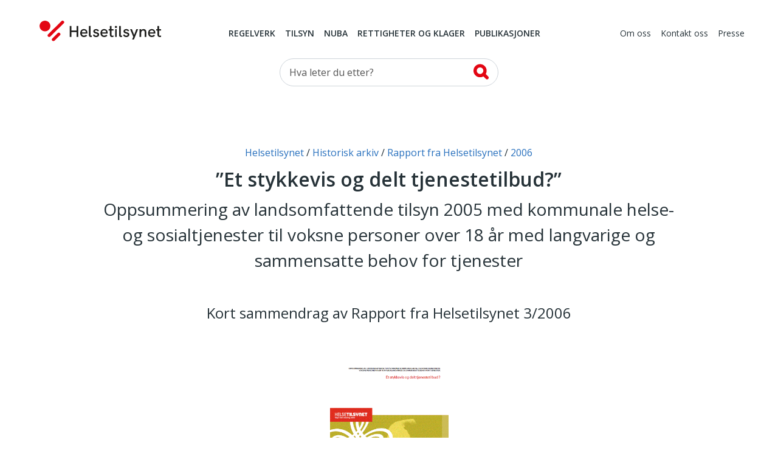

--- FILE ---
content_type: text/javascript
request_url: https://www.helsetilsynet.no/dist/main.316b8b39.js
body_size: 5781
content:
(self.webpackChunkhelsetilsynet=self.webpackChunkhelsetilsynet||[]).push([[792],{52:function(t,e,n){"use strict";n.d(e,{K:function(){return i}});var o=n(978);const r=(t,e)=>{var n;if(appInsights)switch(appInsights.trackException({exception:(n=t,n instanceof Error?n:"string"==typeof n?new Error(n):new Error(`${n}`)),severityLevel:e}),e){case o.O.Critical:case o.O.Error:console.error(t);break;case o.O.Warning:console.warn(t);break;case o.O.Information:console.info(t);break;case o.O.Verbose:console.log(t)}};var a={critical:t=>r(t,o.O.Critical),error:t=>r(t,o.O.Error),information:t=>r(t,o.O.Information),verbose:t=>r(t,o.O.Verbose),warning:t=>r(t,o.O.Warning)},c=function(t,e,n,o){return new(n||(n=Promise))(function(r,a){function c(t){try{s(o.next(t))}catch(t){a(t)}}function i(t){try{s(o.throw(t))}catch(t){a(t)}}function s(t){var e;t.done?r(t.value):(e=t.value,e instanceof n?e:new n(function(t){t(e)})).then(c,i)}s((o=o.apply(t,e||[])).next())})};const i=t=>c(void 0,[t],void 0,function*({targetId:t,url:e,method:n="GET",body:o,controller:r,onSuccess:i}){const s=document.getElementById(t);if(!s){const e=new Error(`Target div with id '${t}' not found`);throw null==a||a.error(e),e}s.innerHTML=yield(t=>c(void 0,[t],void 0,function*({url:t,method:e="GET",body:n,controller:o,onSuccess:r}){const c={method:e,signal:null==o?void 0:o.signal};"POST"===e.toUpperCase()&&void 0!==n?n instanceof FormData?(c.body=new URLSearchParams(n),c.headers={"Content-Type":"application/x-www-form-urlencoded","X-Requested-With":"XMLHttpRequest"}):(c.body=JSON.stringify(n),c.headers={"Content-Type":"application/json","X-Requested-With":"XMLHttpRequest"}):c.headers={"X-Requested-With":"XMLHttpRequest"};try{const e=yield fetch(t,c);if(!e.ok){const t=new Error(`${e.status}: ${e.statusText}`);throw null==a||a.error(t),t}return r&&new Function(r)(),yield e.text()}catch(t){throw null==a||a.error(t),t}}))({url:e,method:n,body:o,controller:r,onSuccess:i})})},312:function(t,e,n){var o,r,a=n(692);r=function(t){0!==location.hash.length&&window.scrollTo({top:o(location.hash).offset().top-t,behavior:"smooth"})},(o=a)("#_jsPageMenu").length&&(o(document).on("click",'a[href^="#"]',function(t){window.setTimeout(function(){r(40)},0)}),o("#tocSelect").on("select2:select",function(t){window.setTimeout(function(){r(40)},0)}),window.setTimeout(r,0))},322:function(t,e,n){"use strict";var o=n(845),r=n(52),a=function(t,e,n,o){return new(n||(n=Promise))(function(r,a){function c(t){try{s(o.next(t))}catch(t){a(t)}}function i(t){try{s(o.throw(t))}catch(t){a(t)}}function s(t){var e;t.done?r(t.value):(e=t.value,e instanceof n?e:new n(function(t){t(e)})).then(c,i)}s((o=o.apply(t,e||[])).next())})};(0,o.G)(()=>{document.querySelectorAll("a[data-get]").forEach(t=>{t.addEventListener("click",e=>a(void 0,void 0,void 0,function*(){e.preventDefault();const n=t.getAttribute("data-get-onsuccess"),o=t.getAttribute("data-get-target"),a=t.getAttribute("href"),c=new AbortController;o&&a&&(yield(0,r.K)({targetId:o,url:a,controller:c,onSuccess:n}))}))})})},386:function(t,e,n){!function(t){const e=t("#_jsPageMenu");e&&function(e,n,o){var r=t(e).not(".article-teaser__title,._jsExcludeFromToc");if(0===r.length)return t(n).closest("nav").remove(),void t("#tocbar").remove();const a=t("<ul>");t.each(r,function(e,n){const r=t(n).text(),c="toc-header-"+e;t(n).attr("id",c);const i=t('<li class="toc__item">'),s=t('<a href="#'+c+'">'+r+"</a></li>"),u=t('<option class="toc__item" value="#'+c+'">'+r+"</option>");i.append(s),a.append(i),t(o).append(u)}),t(n).append(a)}(e.data("selector"),"#tocCollapsable","#tocSelect")}(n(692))},397:function(t,e,n){var o,r=n(692);(o=r)("form","._jsAddSubscriberForm").on("submit",function(){var t=o(this),e=t.find("[name=SubscriberEmail]").val(),n=t.closest("._jsAddSubscriber"),r=n.find(".error-email"),a=n.find(".error-sending"),c=n.find(".success"),i=n.find(".illegal"),s=n.find(".exists");return e&&e.length?(o.ajax({url:"/api/subscriber",type:"POST",data:t.serialize()}).done(function(t){"duplicate"===t.toLowerCase()?s.show().focus():"illegal"===t.toLowerCase()?i.show().focus():"error"===t.toLowerCase()?a.show().focus():c.show().focus()}).fail(function(){a.show().focus()}),!1):(r.show(),!1)})},420:function(t,e,n){var o=n(692),r=n(700).s;o(function(){function t(t){const e=o("#toggleTocSelect"),n=o("#tocSelect");t.forEach(function(t){"class"!==t.attributeName||o("#tocbar").hasClass("scroll-to-fixed-fixed")||(n.select2("close"),e.data("open","close"))})}function e(t){return t.id?o('<a href="'+t.id+'">'+t.text+"</a>"):t.text}function n(){const t=o("._jsTeaserTop"),e=parseInt(o("._jsTeaserIngress p").first().css("line-height"));o(t).each(function(t,n){const r=o(n).find("._jsTeaserIngress");if(r.length){const t=parseFloat(n.clientHeight),o=parseFloat(r[0].offsetTop),a=Math.floor((t-o)/e);r.css("-webkit-line-clamp",a.toString()),r.css("height",(e*a).toString()+"px")}})}if(function(){const e=o("#tocbar");var n,r;e.length&&(e.scrollToFixed(),n="tocbar",r={attributes:!0},new MutationObserver(t).observe(document.getElementById(n),r))}(),o("#mobileSearch, #headerMenu").on("show.bs.collapse",function(){o(".mobile-toolbar").toggleClass("shift")}),o("#mobileClose").on("click",function(){o("#mobileSearch, #headerMenu").collapse("hide"),o(".mobile-toolbar").toggleClass("shift")}),function(){const t=o("#showFilters"),e=o("#searchFilters"),n=o("#hideFilters"),a=o(window),c=350,i=992;var s;const u=function(){e.hide(),l()},l=function(){t.on("click",function(){e.show(),e.addClass("show"),n.focus()}),n.on("click",function(){e.removeClass("show"),setTimeout(function(){e.hide()},c)})},d=function(){s=a.width(),h()},h=function(){t.length&&s<i?u():t.length&&e.show()};d(),a.on("resize",r(250,d))}(),function(){const t={theme:"ht",minimumResultsForSearch:1/0,width:"100%"},n={theme:"ht-tocbar",minimumResultsForSearch:1/0,templateResult:e};o(".custom-select--ht").select2(t);const r=o("#tocSelect");r.select2(n);const a=o("#select2-tocSelect-container");a.parent().attr("aria-haspopup","tree"),a.attr("aria-controls","select2-tocSelect-results"),o("#toggleTocSelect").on("click",function(t){const e=o(this),n=o("#toggleTocSelectText");"open"===e.data("open")?(r.select2("close"),e.data("open","close"),n.text(n.data("open-text"))):(r.select2("open"),e.data("open","open"),n.text(n.data("close-text")))})}(),o("#btnSearchHelp").on("mouseover",function(t){o("#btnSearchHelp").popover("show")}),o("#btnSearchHelp").on("mouseleave",function(t){o("#btnSearchHelp").popover("hide")}),o(".masonry").masonry({itemSelector:".masonry>div",horizontalOrder:!0}),o(".responsive").basictable({noResize:!0}),o("summary").on("click",function(t){o(this).parent().attr("open")?o(this).parent().removeAttr("open"):o(this).parent().attr("open","open"),t.preventDefault()}),o(".supervision-front__grid__cell").length&&n(),o(".supervision-article table, .sd-page__body-content table, .articlePage .page--article table").length){o(".supervision-article, .sd-page__body-content, .articlePage .page--article").find("table").each(function(t,e){const n="table-"+t;o(e).wrapAll("<div class='table-wrapper'/>"),o(e).attr("id",n),o(e).append("<a data-fancybox class='table-anchor _jsfancyBox' href='javascript:;' data-src="+n+"> Se tabell i fullskjerm</a>")}),o("._jsfancyBox").on("click",function(t){const e=document.getElementById(o(this).data("src")).cloneNode(!0);o(e).css("width","100%"),o.fancybox.open(e)})}window.createEllipsis=n,window.changeThemeFilter=function(t,e){o.get(e,{theme:t},function(t){o("#_jsPagesResult").html(t),n()})}})},453:function(t,e,n){var o,r,a,c,i,s,u,l,d=n(700).s,h=n(700).n,f=n(692);r=(o=f)("._jsStickyFilter"),a=r.parent(),c=o(".footer"),i=o(window),s=0,u=function(){s=i.width(),l()},l=function(){s>=992&&a.offset().top-i.scrollTop()<=0?(a.css("min-height",r.height()),r.addClass("sticky"),r.width(a.width()),r.css("height",c.offset().top-i.scrollTop())):(r.removeClass("sticky"),r.removeAttr("style"),a.removeAttr("style"))},r.length>0&&(u(),o(window).on("resize",d(250,u)),o(window).on("scroll",h(50,l)))},559:function(t,e,n){var o,r=n(692);(o=r)("._jsAutoCompleteSearch").each(function(){var t=o(this),e=t.data("search-url");0!==t.length&&void 0!==t.autocomplete&&(t.autocomplete({minLength:3,appendTo:t.parents("#searchWrapper").find("._jsAutocomplete-container"),source:async function(n,o){const r=new FormData;r.append("q",t.val()),await fetch(e,{method:"POST",body:r}).then(async function(t){if(!t.ok)throw new Error(`Response status: ${t.status}`);const e=(await t.json()).map(function(t){return{label:t.title,value:t.title,url:t.url,isSeeAllResultsHit:t.isSeeAllResultsHit,id:t.id,resultType:t.resultType}});o(e)})},select:function(t,e){var n=e.item.url;""!==n&&null!==n&&9!==t.keyCode&&(window.location.href=n)},focus:function(t,e){o("[data-id='"+e.item.id+"']").addClass("selected").siblings().removeClass("selected")},create:function(){var e,n,o=(e="q".replace(/[\[]/,"\\[").replace(/[\]]/,"\\]"),null===(n=new RegExp("[\\?&]"+e+"=([^&#]*)").exec(location.search))?"":decodeURIComponent(n[1].replace(/\+/g," ")));o.length>0&&t.val(o)},open:function(){t.addClass("is-autocomplete-open")},close:function(){t.removeClass("is-autocomplete-open")}}).data("ui-autocomplete")._renderItem=function(t,e){var n=o("<li class='arrow'>").attr("data-value",e.value).attr("data-id",e.id);return e.isSeeAllResultsHit&&n.attr("class","see-all arrow"),o("<a>").attr("href",e.url).append(e.label).appendTo(n),null!=e.resultType&&e.resultType.length>0&&o("<span>").append(e.resultType).appendTo(n),n.appendTo(t)})})},586:function(t,e,n){"use strict";var o=n(845),r=n(52),a=function(t,e,n,o){return new(n||(n=Promise))(function(r,a){function c(t){try{s(o.next(t))}catch(t){a(t)}}function i(t){try{s(o.throw(t))}catch(t){a(t)}}function s(t){var e;t.done?r(t.value):(e=t.value,e instanceof n?e:new n(function(t){t(e)})).then(c,i)}s((o=o.apply(t,e||[])).next())})};(0,o.G)(()=>{document.querySelectorAll("form[data-post]").forEach(t=>{t.submit=()=>a(void 0,void 0,void 0,function*(){const e=t.getAttribute("data-post-onsuccess"),n=t.getAttribute("data-post-target"),o=t.getAttribute("action"),a=new AbortController;n&&o&&(yield(0,r.K)({targetId:n,url:o,body:new FormData(t),method:"POST",controller:a,onSuccess:e}))})})})},598:function(t,e,n){!function(t){var e=function(){t("#structuredDocumentHeader").removeClass("is-active"),t("#structuredDocumentToc").attr("aria-hidden",!0),t("#structuredDocumentSearch").attr("aria-hidden",!0),t("#structuredDocumentTocButton").attr("aria-expanded",!1),t("#structuredDocumentSearchButton").attr("aria-expanded",!1),o("publicationMenuHidden",!0)};t(".publicationStructuredDocumentPage").click(function(n){t(n.target).closest("#structuredDocumentHeader").length||t(n.target).closest("#structuredDocumentToc").length||t(n.target).closest("#structuredDocumentSearch").length||t(n.target).closest(".sd-page__pagination").length||t(n.target).is("button")||t(n.target).is("div.sd-toc__list-row a")||t(n.target).is("#structuredDocumentHeader")||t("#structuredDocumentHeader").hasClass("is-active")||e()});var n=function(e){0!==location.hash.length&&window.scrollTo({top:t(location.hash).offset().top-e,behavior:"smooth"})};function o(t,e,n){var o;if(n){var r=new Date;r.setTime(r.getTime()+24*n*60*60*1e3),o="; expires="+r.toGMTString()}else o="";document.cookie=encodeURIComponent(t)+"="+encodeURIComponent(e)+o+"; path=/"}t("#_jsStructuredDocumentMenu").length&&(t(document).on("click",'a[href*="#"]',function(t){const e=t.target.getAttribute("href");t.preventDefault(),!function(t){const e=t.split("#");return location.href.split("#")[0].includes(e[0])}(e)?window.location.href=e:(window.history.pushState(null,window.history.titleText,e),window.setTimeout(function(){n(140)},10))}),window.setTimeout(n(140),10)),t(document).ready(function(){location.hash&&t("html, body").animate({scrollTop:t(location.hash).offset().top-140},200);const e=function(t){for(var e=encodeURIComponent(t)+"=",n=document.cookie.split(";"),o=0;o<n.length;o++){for(var r=n[o];" "===r.charAt(0);)r=r.substring(1,r.length);if(0===r.indexOf(e))return decodeURIComponent(r.substring(e.length,r.length))}return null}("publicationMenuHidden"),n=null!=e&&"false"==e&&window.innerWidth>1400;t("#structuredDocumentToc").attr("aria-hidden",!n),t("#structuredDocumentTocButton").attr("aria-expanded",n)});window.openStructureDocumentMobileMenu=function(){t("#structuredDocumentHeader").addClass("is-active"),o("publicationMenuHidden",!0)},window.closeStructureDocumentMenus=e,window.openStructureDocumentDialog=function(t){const e="true"!==t.getAttribute("aria-expanded");t.setAttribute("aria-expanded",e);const n=t.getAttribute("aria-controls");document.getElementById(n).setAttribute("aria-hidden",!e),o("publicationMenuHidden",!e)},window.closeStructureDocumentDialog=function(e){e.setAttribute("aria-expanded",!1);const n=e.getAttribute("aria-controls");document.getElementById(n).setAttribute("aria-hidden",!0),t("#structuredDocumentTocButton").attr("aria-expanded",!1),t("#structuredDocumentSearchButton").attr("aria-expanded",!1),o("publicationMenuHidden",!0)},window.toggleSubLevelMenu=function(e){const n=e.getAttribute("aria-controls"),o=t("#"+n),r=t(o).attr("aria-hidden");o.attr("aria-hidden","true"==r?"false":"true"),e.setAttribute("aria-expanded","true"==r?"true":"false")},window.gotoStructureDocumentChapter=function(t){location.href=t},window.searchPublication=function(){var e=t("#structuredDocumentSearch .sd-search__input").val();t("#structuredDocumentSearch .sd-search__result-items").children().empty(),e.length>2&&t.ajax({url:location.href,type:"POST",contentType:"application/json; charset=utf-8",dataType:"json",data:JSON.stringify({query:e})}).then(function(e){e&&(t("#sd-search__result-items").empty(),e.forEach(function(e,n){const o=document.createElement("li");o.classList.add("sd-search__result-item");const r=document.createElement("a");r.classList.add("underline"),r.setAttribute("href",e.Url);const a=document.createTextNode(e.Title);r.appendChild(a),o.appendChild(r),t("#sd-search__result-items").append(o)}))})}}(n(692))},682:function(t,e,n){!function(t){function e(){t("#_jsSearchForm").submit()}t("._jsAutoSubmit").on("change",function(){e()}),t("#_jsSearchResult").on("change","._jsAutoSubmit",function(t){e()}),t("._jsSearchButton").click(function(n){n.preventDefault(),e(),t("._jsSearchText").val("")}),t("#_jsSearchResult").on("updateQueryParams",function(){var e=t("input[name=QueryParams]"),n=t("input[name=CurrentUrl]");if(e.length>0&&n.length>0){var o=n.val()+e.val();window.history.pushState(o,null,o)}}),t("#_jsSearchResult").on("click","._jsFilterText button",function(n){n.preventDefault();var o=t(this).parent().find("span").html(),r=t("input[name=TextItems]"),a=r.val().replace("|"+o+"|","|");r.val(a),e()}),t("#_jsSearchResult").on("click","._jsFilterList button",function(n){n.preventDefault();const o=t(this).data("target");t("input[type=checkbox][id^='"+o+"']").prop("checked",!1),e()}),t("#_jsSearchResult").on("click",".active-filter__share",function(e){e.preventDefault(),window.prompt("Kopier lenken til denne siden: Ctrl + C, Enter",t(".active-filter__share").attr("href"))})}(n(692))},707:function(t,e,n){var o,r=n(692);(o=r)("#_jsPagesResult").on("setBusy",function(){o("._jsSetBusy",this).first().addClass("busy")})},845:function(t,e,n){"use strict";function o(t){"loading"===document.readyState?document.addEventListener("DOMContentLoaded",t):t()}n.d(e,{G:function(){return o}})}},function(t){var e=function(e){return t(t.s=e)};t.O(0,[417,658,96],function(){return e(420),e(386),e(397),e(598),e(453),e(707),e(312),e(559),e(682),e(586),e(322)});t.O()}]);